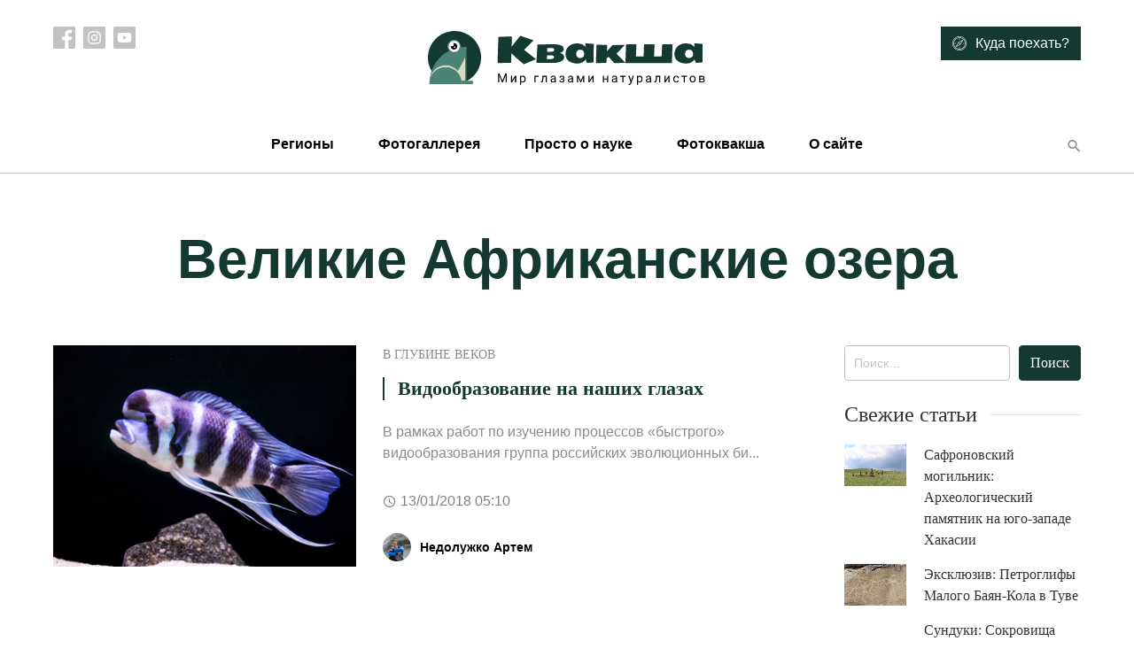

--- FILE ---
content_type: text/html; charset=UTF-8
request_url: https://treefrog.ru/tag/%D0%B2%D0%B5%D0%BB%D0%B8%D0%BA%D0%B8%D0%B5-%D0%B0%D1%84%D1%80%D0%B8%D0%BA%D0%B0%D0%BD%D1%81%D0%BA%D0%B8%D0%B5-%D0%BE%D0%B7%D0%B5%D1%80%D0%B0/
body_size: 9325
content:
<!doctype html>
<html lang="ru-RU">
<head>
    <meta charset="UTF-8">
    <meta name="viewport" content="width=device-width, initial-scale=1">
    <link rel="profile" href="https://gmpg.org/xfn/11">

    <meta name='robots' content='index, follow, max-image-preview:large, max-snippet:-1, max-video-preview:-1' />

	<!-- This site is optimized with the Yoast SEO plugin v24.5 - https://yoast.com/wordpress/plugins/seo/ -->
	<title>Архивы Великие Африканские озера - Квакша</title>
	<link rel="canonical" href="https://treefrog.ru/tag/великие-африканские-озера/" />
	<meta property="og:locale" content="ru_RU" />
	<meta property="og:type" content="article" />
	<meta property="og:title" content="Архивы Великие Африканские озера - Квакша" />
	<meta property="og:url" content="https://treefrog.ru/tag/великие-африканские-озера/" />
	<meta property="og:site_name" content="Квакша" />
	<meta name="twitter:card" content="summary_large_image" />
	<script type="application/ld+json" class="yoast-schema-graph">{"@context":"https://schema.org","@graph":[{"@type":"CollectionPage","@id":"https://treefrog.ru/tag/%d0%b2%d0%b5%d0%bb%d0%b8%d0%ba%d0%b8%d0%b5-%d0%b0%d1%84%d1%80%d0%b8%d0%ba%d0%b0%d0%bd%d1%81%d0%ba%d0%b8%d0%b5-%d0%be%d0%b7%d0%b5%d1%80%d0%b0/","url":"https://treefrog.ru/tag/%d0%b2%d0%b5%d0%bb%d0%b8%d0%ba%d0%b8%d0%b5-%d0%b0%d1%84%d1%80%d0%b8%d0%ba%d0%b0%d0%bd%d1%81%d0%ba%d0%b8%d0%b5-%d0%be%d0%b7%d0%b5%d1%80%d0%b0/","name":"Архивы Великие Африканские озера - Квакша","isPartOf":{"@id":"https://treefrog.ru/#website"},"primaryImageOfPage":{"@id":"https://treefrog.ru/tag/%d0%b2%d0%b5%d0%bb%d0%b8%d0%ba%d0%b8%d0%b5-%d0%b0%d1%84%d1%80%d0%b8%d0%ba%d0%b0%d0%bd%d1%81%d0%ba%d0%b8%d0%b5-%d0%be%d0%b7%d0%b5%d1%80%d0%b0/#primaryimage"},"image":{"@id":"https://treefrog.ru/tag/%d0%b2%d0%b5%d0%bb%d0%b8%d0%ba%d0%b8%d0%b5-%d0%b0%d1%84%d1%80%d0%b8%d0%ba%d0%b0%d0%bd%d1%81%d0%ba%d0%b8%d0%b5-%d0%be%d0%b7%d0%b5%d1%80%d0%b0/#primaryimage"},"thumbnailUrl":"https://treefrog.ru/wp-content/uploads/images/stories/Nedoluzhko/2018/gasterosteus/cychlida.jpg","breadcrumb":{"@id":"https://treefrog.ru/tag/%d0%b2%d0%b5%d0%bb%d0%b8%d0%ba%d0%b8%d0%b5-%d0%b0%d1%84%d1%80%d0%b8%d0%ba%d0%b0%d0%bd%d1%81%d0%ba%d0%b8%d0%b5-%d0%be%d0%b7%d0%b5%d1%80%d0%b0/#breadcrumb"},"inLanguage":"ru-RU"},{"@type":"ImageObject","inLanguage":"ru-RU","@id":"https://treefrog.ru/tag/%d0%b2%d0%b5%d0%bb%d0%b8%d0%ba%d0%b8%d0%b5-%d0%b0%d1%84%d1%80%d0%b8%d0%ba%d0%b0%d0%bd%d1%81%d0%ba%d0%b8%d0%b5-%d0%be%d0%b7%d0%b5%d1%80%d0%b0/#primaryimage","url":"https://treefrog.ru/wp-content/uploads/images/stories/Nedoluzhko/2018/gasterosteus/cychlida.jpg","contentUrl":"https://treefrog.ru/wp-content/uploads/images/stories/Nedoluzhko/2018/gasterosteus/cychlida.jpg","width":397,"height":302},{"@type":"BreadcrumbList","@id":"https://treefrog.ru/tag/%d0%b2%d0%b5%d0%bb%d0%b8%d0%ba%d0%b8%d0%b5-%d0%b0%d1%84%d1%80%d0%b8%d0%ba%d0%b0%d0%bd%d1%81%d0%ba%d0%b8%d0%b5-%d0%be%d0%b7%d0%b5%d1%80%d0%b0/#breadcrumb","itemListElement":[{"@type":"ListItem","position":1,"name":"Главная страница","item":"https://treefrog.ru/"},{"@type":"ListItem","position":2,"name":"Великие Африканские озера"}]},{"@type":"WebSite","@id":"https://treefrog.ru/#website","url":"https://treefrog.ru/","name":"Квакша","description":"Мир глазами натуралистов","publisher":{"@id":"https://treefrog.ru/#organization"},"potentialAction":[{"@type":"SearchAction","target":{"@type":"EntryPoint","urlTemplate":"https://treefrog.ru/?s={search_term_string}"},"query-input":{"@type":"PropertyValueSpecification","valueRequired":true,"valueName":"search_term_string"}}],"inLanguage":"ru-RU"},{"@type":"Organization","@id":"https://treefrog.ru/#organization","name":"Квакша","url":"https://treefrog.ru/","logo":{"@type":"ImageObject","inLanguage":"ru-RU","@id":"https://treefrog.ru/#/schema/logo/image/","url":"http://treefrog.ru/wp-content/uploads/2020/04/icon.png","contentUrl":"http://treefrog.ru/wp-content/uploads/2020/04/icon.png","width":512,"height":512,"caption":"Квакша"},"image":{"@id":"https://treefrog.ru/#/schema/logo/image/"}}]}</script>
	<!-- / Yoast SEO plugin. -->


<link rel='dns-prefetch' href='//cdn.jsdelivr.net' />
<link rel="alternate" type="application/rss+xml" title="Квакша &raquo; Лента" href="https://treefrog.ru/feed/" />
<link rel="alternate" type="application/rss+xml" title="Квакша &raquo; Лента комментариев" href="https://treefrog.ru/comments/feed/" />
<link rel="alternate" type="application/rss+xml" title="Квакша &raquo; Лента метки Великие Африканские озера" href="https://treefrog.ru/tag/%d0%b2%d0%b5%d0%bb%d0%b8%d0%ba%d0%b8%d0%b5-%d0%b0%d1%84%d1%80%d0%b8%d0%ba%d0%b0%d0%bd%d1%81%d0%ba%d0%b8%d0%b5-%d0%be%d0%b7%d0%b5%d1%80%d0%b0/feed/" />
<script type="text/javascript">
/* <![CDATA[ */
window._wpemojiSettings = {"baseUrl":"https:\/\/s.w.org\/images\/core\/emoji\/15.0.3\/72x72\/","ext":".png","svgUrl":"https:\/\/s.w.org\/images\/core\/emoji\/15.0.3\/svg\/","svgExt":".svg","source":{"concatemoji":"https:\/\/treefrog.ru\/wp-includes\/js\/wp-emoji-release.min.js?ver=6.5.7"}};
/*! This file is auto-generated */
!function(i,n){var o,s,e;function c(e){try{var t={supportTests:e,timestamp:(new Date).valueOf()};sessionStorage.setItem(o,JSON.stringify(t))}catch(e){}}function p(e,t,n){e.clearRect(0,0,e.canvas.width,e.canvas.height),e.fillText(t,0,0);var t=new Uint32Array(e.getImageData(0,0,e.canvas.width,e.canvas.height).data),r=(e.clearRect(0,0,e.canvas.width,e.canvas.height),e.fillText(n,0,0),new Uint32Array(e.getImageData(0,0,e.canvas.width,e.canvas.height).data));return t.every(function(e,t){return e===r[t]})}function u(e,t,n){switch(t){case"flag":return n(e,"\ud83c\udff3\ufe0f\u200d\u26a7\ufe0f","\ud83c\udff3\ufe0f\u200b\u26a7\ufe0f")?!1:!n(e,"\ud83c\uddfa\ud83c\uddf3","\ud83c\uddfa\u200b\ud83c\uddf3")&&!n(e,"\ud83c\udff4\udb40\udc67\udb40\udc62\udb40\udc65\udb40\udc6e\udb40\udc67\udb40\udc7f","\ud83c\udff4\u200b\udb40\udc67\u200b\udb40\udc62\u200b\udb40\udc65\u200b\udb40\udc6e\u200b\udb40\udc67\u200b\udb40\udc7f");case"emoji":return!n(e,"\ud83d\udc26\u200d\u2b1b","\ud83d\udc26\u200b\u2b1b")}return!1}function f(e,t,n){var r="undefined"!=typeof WorkerGlobalScope&&self instanceof WorkerGlobalScope?new OffscreenCanvas(300,150):i.createElement("canvas"),a=r.getContext("2d",{willReadFrequently:!0}),o=(a.textBaseline="top",a.font="600 32px Arial",{});return e.forEach(function(e){o[e]=t(a,e,n)}),o}function t(e){var t=i.createElement("script");t.src=e,t.defer=!0,i.head.appendChild(t)}"undefined"!=typeof Promise&&(o="wpEmojiSettingsSupports",s=["flag","emoji"],n.supports={everything:!0,everythingExceptFlag:!0},e=new Promise(function(e){i.addEventListener("DOMContentLoaded",e,{once:!0})}),new Promise(function(t){var n=function(){try{var e=JSON.parse(sessionStorage.getItem(o));if("object"==typeof e&&"number"==typeof e.timestamp&&(new Date).valueOf()<e.timestamp+604800&&"object"==typeof e.supportTests)return e.supportTests}catch(e){}return null}();if(!n){if("undefined"!=typeof Worker&&"undefined"!=typeof OffscreenCanvas&&"undefined"!=typeof URL&&URL.createObjectURL&&"undefined"!=typeof Blob)try{var e="postMessage("+f.toString()+"("+[JSON.stringify(s),u.toString(),p.toString()].join(",")+"));",r=new Blob([e],{type:"text/javascript"}),a=new Worker(URL.createObjectURL(r),{name:"wpTestEmojiSupports"});return void(a.onmessage=function(e){c(n=e.data),a.terminate(),t(n)})}catch(e){}c(n=f(s,u,p))}t(n)}).then(function(e){for(var t in e)n.supports[t]=e[t],n.supports.everything=n.supports.everything&&n.supports[t],"flag"!==t&&(n.supports.everythingExceptFlag=n.supports.everythingExceptFlag&&n.supports[t]);n.supports.everythingExceptFlag=n.supports.everythingExceptFlag&&!n.supports.flag,n.DOMReady=!1,n.readyCallback=function(){n.DOMReady=!0}}).then(function(){return e}).then(function(){var e;n.supports.everything||(n.readyCallback(),(e=n.source||{}).concatemoji?t(e.concatemoji):e.wpemoji&&e.twemoji&&(t(e.twemoji),t(e.wpemoji)))}))}((window,document),window._wpemojiSettings);
/* ]]> */
</script>
<style id='wp-emoji-styles-inline-css' type='text/css'>

	img.wp-smiley, img.emoji {
		display: inline !important;
		border: none !important;
		box-shadow: none !important;
		height: 1em !important;
		width: 1em !important;
		margin: 0 0.07em !important;
		vertical-align: -0.1em !important;
		background: none !important;
		padding: 0 !important;
	}
</style>
<link rel='stylesheet' id='wp-block-library-css' href='https://treefrog.ru/wp-includes/css/dist/block-library/style.min.css?ver=6.5.7' type='text/css' media='all' />
<style id='classic-theme-styles-inline-css' type='text/css'>
/*! This file is auto-generated */
.wp-block-button__link{color:#fff;background-color:#32373c;border-radius:9999px;box-shadow:none;text-decoration:none;padding:calc(.667em + 2px) calc(1.333em + 2px);font-size:1.125em}.wp-block-file__button{background:#32373c;color:#fff;text-decoration:none}
</style>
<style id='global-styles-inline-css' type='text/css'>
body{--wp--preset--color--black: #000000;--wp--preset--color--cyan-bluish-gray: #abb8c3;--wp--preset--color--white: #ffffff;--wp--preset--color--pale-pink: #f78da7;--wp--preset--color--vivid-red: #cf2e2e;--wp--preset--color--luminous-vivid-orange: #ff6900;--wp--preset--color--luminous-vivid-amber: #fcb900;--wp--preset--color--light-green-cyan: #7bdcb5;--wp--preset--color--vivid-green-cyan: #00d084;--wp--preset--color--pale-cyan-blue: #8ed1fc;--wp--preset--color--vivid-cyan-blue: #0693e3;--wp--preset--color--vivid-purple: #9b51e0;--wp--preset--gradient--vivid-cyan-blue-to-vivid-purple: linear-gradient(135deg,rgba(6,147,227,1) 0%,rgb(155,81,224) 100%);--wp--preset--gradient--light-green-cyan-to-vivid-green-cyan: linear-gradient(135deg,rgb(122,220,180) 0%,rgb(0,208,130) 100%);--wp--preset--gradient--luminous-vivid-amber-to-luminous-vivid-orange: linear-gradient(135deg,rgba(252,185,0,1) 0%,rgba(255,105,0,1) 100%);--wp--preset--gradient--luminous-vivid-orange-to-vivid-red: linear-gradient(135deg,rgba(255,105,0,1) 0%,rgb(207,46,46) 100%);--wp--preset--gradient--very-light-gray-to-cyan-bluish-gray: linear-gradient(135deg,rgb(238,238,238) 0%,rgb(169,184,195) 100%);--wp--preset--gradient--cool-to-warm-spectrum: linear-gradient(135deg,rgb(74,234,220) 0%,rgb(151,120,209) 20%,rgb(207,42,186) 40%,rgb(238,44,130) 60%,rgb(251,105,98) 80%,rgb(254,248,76) 100%);--wp--preset--gradient--blush-light-purple: linear-gradient(135deg,rgb(255,206,236) 0%,rgb(152,150,240) 100%);--wp--preset--gradient--blush-bordeaux: linear-gradient(135deg,rgb(254,205,165) 0%,rgb(254,45,45) 50%,rgb(107,0,62) 100%);--wp--preset--gradient--luminous-dusk: linear-gradient(135deg,rgb(255,203,112) 0%,rgb(199,81,192) 50%,rgb(65,88,208) 100%);--wp--preset--gradient--pale-ocean: linear-gradient(135deg,rgb(255,245,203) 0%,rgb(182,227,212) 50%,rgb(51,167,181) 100%);--wp--preset--gradient--electric-grass: linear-gradient(135deg,rgb(202,248,128) 0%,rgb(113,206,126) 100%);--wp--preset--gradient--midnight: linear-gradient(135deg,rgb(2,3,129) 0%,rgb(40,116,252) 100%);--wp--preset--font-size--small: 13px;--wp--preset--font-size--medium: 20px;--wp--preset--font-size--large: 36px;--wp--preset--font-size--x-large: 42px;--wp--preset--spacing--20: 0.44rem;--wp--preset--spacing--30: 0.67rem;--wp--preset--spacing--40: 1rem;--wp--preset--spacing--50: 1.5rem;--wp--preset--spacing--60: 2.25rem;--wp--preset--spacing--70: 3.38rem;--wp--preset--spacing--80: 5.06rem;--wp--preset--shadow--natural: 6px 6px 9px rgba(0, 0, 0, 0.2);--wp--preset--shadow--deep: 12px 12px 50px rgba(0, 0, 0, 0.4);--wp--preset--shadow--sharp: 6px 6px 0px rgba(0, 0, 0, 0.2);--wp--preset--shadow--outlined: 6px 6px 0px -3px rgba(255, 255, 255, 1), 6px 6px rgba(0, 0, 0, 1);--wp--preset--shadow--crisp: 6px 6px 0px rgba(0, 0, 0, 1);}:where(.is-layout-flex){gap: 0.5em;}:where(.is-layout-grid){gap: 0.5em;}body .is-layout-flex{display: flex;}body .is-layout-flex{flex-wrap: wrap;align-items: center;}body .is-layout-flex > *{margin: 0;}body .is-layout-grid{display: grid;}body .is-layout-grid > *{margin: 0;}:where(.wp-block-columns.is-layout-flex){gap: 2em;}:where(.wp-block-columns.is-layout-grid){gap: 2em;}:where(.wp-block-post-template.is-layout-flex){gap: 1.25em;}:where(.wp-block-post-template.is-layout-grid){gap: 1.25em;}.has-black-color{color: var(--wp--preset--color--black) !important;}.has-cyan-bluish-gray-color{color: var(--wp--preset--color--cyan-bluish-gray) !important;}.has-white-color{color: var(--wp--preset--color--white) !important;}.has-pale-pink-color{color: var(--wp--preset--color--pale-pink) !important;}.has-vivid-red-color{color: var(--wp--preset--color--vivid-red) !important;}.has-luminous-vivid-orange-color{color: var(--wp--preset--color--luminous-vivid-orange) !important;}.has-luminous-vivid-amber-color{color: var(--wp--preset--color--luminous-vivid-amber) !important;}.has-light-green-cyan-color{color: var(--wp--preset--color--light-green-cyan) !important;}.has-vivid-green-cyan-color{color: var(--wp--preset--color--vivid-green-cyan) !important;}.has-pale-cyan-blue-color{color: var(--wp--preset--color--pale-cyan-blue) !important;}.has-vivid-cyan-blue-color{color: var(--wp--preset--color--vivid-cyan-blue) !important;}.has-vivid-purple-color{color: var(--wp--preset--color--vivid-purple) !important;}.has-black-background-color{background-color: var(--wp--preset--color--black) !important;}.has-cyan-bluish-gray-background-color{background-color: var(--wp--preset--color--cyan-bluish-gray) !important;}.has-white-background-color{background-color: var(--wp--preset--color--white) !important;}.has-pale-pink-background-color{background-color: var(--wp--preset--color--pale-pink) !important;}.has-vivid-red-background-color{background-color: var(--wp--preset--color--vivid-red) !important;}.has-luminous-vivid-orange-background-color{background-color: var(--wp--preset--color--luminous-vivid-orange) !important;}.has-luminous-vivid-amber-background-color{background-color: var(--wp--preset--color--luminous-vivid-amber) !important;}.has-light-green-cyan-background-color{background-color: var(--wp--preset--color--light-green-cyan) !important;}.has-vivid-green-cyan-background-color{background-color: var(--wp--preset--color--vivid-green-cyan) !important;}.has-pale-cyan-blue-background-color{background-color: var(--wp--preset--color--pale-cyan-blue) !important;}.has-vivid-cyan-blue-background-color{background-color: var(--wp--preset--color--vivid-cyan-blue) !important;}.has-vivid-purple-background-color{background-color: var(--wp--preset--color--vivid-purple) !important;}.has-black-border-color{border-color: var(--wp--preset--color--black) !important;}.has-cyan-bluish-gray-border-color{border-color: var(--wp--preset--color--cyan-bluish-gray) !important;}.has-white-border-color{border-color: var(--wp--preset--color--white) !important;}.has-pale-pink-border-color{border-color: var(--wp--preset--color--pale-pink) !important;}.has-vivid-red-border-color{border-color: var(--wp--preset--color--vivid-red) !important;}.has-luminous-vivid-orange-border-color{border-color: var(--wp--preset--color--luminous-vivid-orange) !important;}.has-luminous-vivid-amber-border-color{border-color: var(--wp--preset--color--luminous-vivid-amber) !important;}.has-light-green-cyan-border-color{border-color: var(--wp--preset--color--light-green-cyan) !important;}.has-vivid-green-cyan-border-color{border-color: var(--wp--preset--color--vivid-green-cyan) !important;}.has-pale-cyan-blue-border-color{border-color: var(--wp--preset--color--pale-cyan-blue) !important;}.has-vivid-cyan-blue-border-color{border-color: var(--wp--preset--color--vivid-cyan-blue) !important;}.has-vivid-purple-border-color{border-color: var(--wp--preset--color--vivid-purple) !important;}.has-vivid-cyan-blue-to-vivid-purple-gradient-background{background: var(--wp--preset--gradient--vivid-cyan-blue-to-vivid-purple) !important;}.has-light-green-cyan-to-vivid-green-cyan-gradient-background{background: var(--wp--preset--gradient--light-green-cyan-to-vivid-green-cyan) !important;}.has-luminous-vivid-amber-to-luminous-vivid-orange-gradient-background{background: var(--wp--preset--gradient--luminous-vivid-amber-to-luminous-vivid-orange) !important;}.has-luminous-vivid-orange-to-vivid-red-gradient-background{background: var(--wp--preset--gradient--luminous-vivid-orange-to-vivid-red) !important;}.has-very-light-gray-to-cyan-bluish-gray-gradient-background{background: var(--wp--preset--gradient--very-light-gray-to-cyan-bluish-gray) !important;}.has-cool-to-warm-spectrum-gradient-background{background: var(--wp--preset--gradient--cool-to-warm-spectrum) !important;}.has-blush-light-purple-gradient-background{background: var(--wp--preset--gradient--blush-light-purple) !important;}.has-blush-bordeaux-gradient-background{background: var(--wp--preset--gradient--blush-bordeaux) !important;}.has-luminous-dusk-gradient-background{background: var(--wp--preset--gradient--luminous-dusk) !important;}.has-pale-ocean-gradient-background{background: var(--wp--preset--gradient--pale-ocean) !important;}.has-electric-grass-gradient-background{background: var(--wp--preset--gradient--electric-grass) !important;}.has-midnight-gradient-background{background: var(--wp--preset--gradient--midnight) !important;}.has-small-font-size{font-size: var(--wp--preset--font-size--small) !important;}.has-medium-font-size{font-size: var(--wp--preset--font-size--medium) !important;}.has-large-font-size{font-size: var(--wp--preset--font-size--large) !important;}.has-x-large-font-size{font-size: var(--wp--preset--font-size--x-large) !important;}
.wp-block-navigation a:where(:not(.wp-element-button)){color: inherit;}
:where(.wp-block-post-template.is-layout-flex){gap: 1.25em;}:where(.wp-block-post-template.is-layout-grid){gap: 1.25em;}
:where(.wp-block-columns.is-layout-flex){gap: 2em;}:where(.wp-block-columns.is-layout-grid){gap: 2em;}
.wp-block-pullquote{font-size: 1.5em;line-height: 1.6;}
</style>
<link rel='stylesheet' id='contact-form-7-css' href='https://treefrog.ru/wp-content/plugins/contact-form-7/includes/css/styles.css?ver=5.7.7' type='text/css' media='all' />
<link rel='stylesheet' id='treefrog-style-css' href='https://treefrog.ru/wp-content/themes/treefrog/style.css?ver=6.5.7' type='text/css' media='all' />
<link rel='stylesheet' id='treefrog-style-extended-css' href='https://treefrog.ru/wp-content/themes/treefrog/css/extended.css?ver=6.5.7' type='text/css' media='all' />
<link rel='stylesheet' id='treefrog-slick-css' href='//cdn.jsdelivr.net/npm/slick-carousel@1.8.1/slick/slick.css?ver=6.5.7' type='text/css' media='all' />
<script type="text/javascript" src="https://treefrog.ru/wp-content/plugins/wp-yandex-metrika/assets/YmEc.min.js?ver=1.2.2" id="wp-yandex-metrika_YmEc-js"></script>
<script type="text/javascript" id="wp-yandex-metrika_YmEc-js-after">
/* <![CDATA[ */
window.tmpwpym={datalayername:'DataLayer',counters:JSON.parse('[{"number":"16143622","webvisor":"1"}]'),targets:JSON.parse('[]')};
/* ]]> */
</script>
<script type="text/javascript" src="https://treefrog.ru/wp-includes/js/jquery/jquery.min.js?ver=3.7.1" id="jquery-core-js"></script>
<script type="text/javascript" src="https://treefrog.ru/wp-includes/js/jquery/jquery-migrate.min.js?ver=3.4.1" id="jquery-migrate-js"></script>
<script type="text/javascript" src="https://treefrog.ru/wp-content/plugins/wp-yandex-metrika/assets/frontend.min.js?ver=1.2.2" id="wp-yandex-metrika_frontend-js"></script>
<link rel="https://api.w.org/" href="https://treefrog.ru/wp-json/" /><link rel="alternate" type="application/json" href="https://treefrog.ru/wp-json/wp/v2/tags/3853" /><link rel="EditURI" type="application/rsd+xml" title="RSD" href="https://treefrog.ru/xmlrpc.php?rsd" />
<meta name="generator" content="WordPress 6.5.7" />
<meta name="verification" content="f612c7d25f5690ad41496fcfdbf8d1" />        <!-- Yandex.Metrica counter -->
        <script type="text/javascript">
            (function (m, e, t, r, i, k, a) {
                m[i] = m[i] || function () {
                    (m[i].a = m[i].a || []).push(arguments)
                };
                m[i].l = 1 * new Date();
                k = e.createElement(t), a = e.getElementsByTagName(t)[0], k.async = 1, k.src = r, a.parentNode.insertBefore(k, a)
            })

            (window, document, "script", "https://mc.yandex.ru/metrika/tag.js", "ym");

            ym("16143622", "init", {
                clickmap: true,
                trackLinks: true,
                accurateTrackBounce: true,
                webvisor: true,
                ecommerce: "DataLayer",
                params: {
                    __ym: {
                        "ymCmsPlugin": {
                            "cms": "wordpress",
                            "cmsVersion":"6.5",
                            "pluginVersion": "1.2.2",
                            "ymCmsRip": "1555487024"
                        }
                    }
                }
            });
        </script>
        <!-- /Yandex.Metrica counter -->
        <link rel="icon" href="https://treefrog.ru/wp-content/uploads/2020/04/cropped-icon-1-32x32.png" sizes="32x32" />
<link rel="icon" href="https://treefrog.ru/wp-content/uploads/2020/04/cropped-icon-1-192x192.png" sizes="192x192" />
<link rel="apple-touch-icon" href="https://treefrog.ru/wp-content/uploads/2020/04/cropped-icon-1-180x180.png" />
<meta name="msapplication-TileImage" content="https://treefrog.ru/wp-content/uploads/2020/04/cropped-icon-1-270x270.png" />
</head>

<body class="archive tag tag-3853 hfeed">
<div id="page" class="site">

    <header class="site-header">

        <div class="container">

            <div class="row top">

                <div class="col-md-3 social-list-container">
                    
                        <nav class="social-list">

                                                            <a target="_blank" href="https://www.facebook.com/treefrog.ru/">
                                    <img src="https://treefrog.ru/wp-content/themes/treefrog/img/icons/facebook.svg" alt="">
                                </a>
                            
                                                            <a target="_blank" href="https://www.instagram.com/artem.nedoluzhko/">
                                    <img src="https://treefrog.ru/wp-content/themes/treefrog/img/icons/instagram.svg" alt="">
                                </a>
                            
                                                            <a target="_blank" href="https://www.youtube.com/user/TreefrogCanal">
                                    <img src="https://treefrog.ru/wp-content/themes/treefrog/img/icons/youtube.svg" alt="">
                                </a>
                            
                        </nav>

                                    </div>

                <div class="col text-center">
                    
                        <a href="https://treefrog.ru" class="custom-logo">
                            <img width="314" height="66" src="https://treefrog.ru/wp-content/themes/treefrog/img/logo.svg" alt="Квакша">
                        </a>

                                    </div>

                <div class="col-md-3 text-right where-to-go-container">
                                            <a href="https://treefrog.ru/map/" class="btn btn-primary">
                            <img src="https://treefrog.ru/wp-content/themes/treefrog/img/icons/compass.svg" alt="Иконка">
                            <span>Куда поехать?</span>
                        </a>
                                    </div>
            </div>

            <div class="row bottom">

                <div class="col">
                    <div class="primary-menu-container"><ul id="primary-menu" class="primary-menu"><li class="close text-right"><img src="https://treefrog.ru/wp-content/themes/treefrog/img/icons/close.svg" alt=""></li><li id="menu-item-10728" class="menu-item menu-item-type-taxonomy menu-item-object-category menu-item-has-children menu-item-10728"><a href="https://treefrog.ru/category/main/regions/">Регионы</a>
<ul class="sub-menu">
	<li id="menu-item-10729" class="menu-item menu-item-type-taxonomy menu-item-object-category menu-item-10729"><a href="https://treefrog.ru/category/main/regions/russia/">Россия</a></li>
	<li id="menu-item-10740" class="menu-item menu-item-type-taxonomy menu-item-object-category menu-item-10740"><a href="https://treefrog.ru/category/main/regions/asia/">Азия</a></li>
	<li id="menu-item-10741" class="menu-item menu-item-type-taxonomy menu-item-object-category menu-item-10741"><a href="https://treefrog.ru/category/main/regions/europe/">Европа</a></li>
	<li id="menu-item-10730" class="menu-item menu-item-type-taxonomy menu-item-object-category menu-item-10730"><a href="https://treefrog.ru/category/main/regions/other-regions/">Зарубежье</a></li>
	<li id="menu-item-10742" class="menu-item menu-item-type-taxonomy menu-item-object-category menu-item-10742"><a href="https://treefrog.ru/category/main/regions/northamerica/">Северная Америка</a></li>
</ul>
</li>
<li id="menu-item-10705" class="menu-item menu-item-type-taxonomy menu-item-object-photogallery menu-item-10705"><a href="https://treefrog.ru/photogallery/category-2/">Фотогаллерея</a></li>
<li id="menu-item-10706" class="menu-item menu-item-type-taxonomy menu-item-object-category menu-item-has-children menu-item-10706"><a href="https://treefrog.ru/category/main/prosto-o-nauke/">Просто о науке</a>
<ul class="sub-menu">
	<li id="menu-item-10707" class="menu-item menu-item-type-taxonomy menu-item-object-category menu-item-10707"><a href="https://treefrog.ru/category/main/prosto-o-nauke/v-glubine-vekov/">В глубине веков</a></li>
	<li id="menu-item-10708" class="menu-item menu-item-type-taxonomy menu-item-object-category menu-item-10708"><a href="https://treefrog.ru/category/main/prosto-o-nauke/guest-animals/">Гости Приморья</a></li>
</ul>
</li>
<li id="menu-item-10710" class="menu-item menu-item-type-taxonomy menu-item-object-category menu-item-10710"><a href="https://treefrog.ru/category/main/fotokvaksha/">Фотоквакша</a></li>
<li id="menu-item-10716" class="menu-item menu-item-type-post_type menu-item-object-page menu-item-10716"><a href="https://treefrog.ru/about/">О сайте</a></li>
</ul></div>
                    <button type="button" class="btn btn-text search header-search-button">
                        <i class="mdicon mdicon-search"></i>
                    </button>
                    <button type="button" class="btn btn-text mobile-nav mobile-nav-btn">
                        <i class="mdicon mdicon-more_vert"></i>
                    </button>
                </div>
            </div>
        </div>

    </header>

    <div id="content" class="site-content">

    <div id="primary" class="content-area">
        <main id="main" class="site-main">


			                <div class="container">
                    <h1 class="page-title">Великие Африканские озера</h1>
                </div>
			
            
            <div class="container">

                <div class="row mt-5">
                    <div class="col-md-9">

						
	<article id="post-460" class="grid-article post-460 post type-post status-publish format-standard has-post-thumbnail hentry category-v-glubine-vekov tag-cyphotilapia-frontosa tag-gasterosteus-aculeatus tag-3845 tag-3859 tag-3864 tag-3853 tag-3827 tag-3856 tag-3867 tag-312 tag-2856 tag-3840 tag-3851 tag-3860 tag-3854 tag-3843 tag-3848 tag-3842 tag-3869 tag-3850 tag-3857 tag-3640 tag-3870 tag-3846 tag-3868 tag-3865 tag-3847 tag-3849 tag-3855 tag-3839 tag-3863 tag-3852 tag-3844 tag-3392 tag-3866 tag-3862 tag-3858">

	<div class="row">

		<div class="col-md-5">
							
            <a class="post-thumbnail" href="https://treefrog.ru/main/prosto-o-nauke/v-glubine-vekov/460-gasterosteus-aculeatus/" aria-hidden="true" tabindex="-1">
				<img width="397" height="302" class="img-fluid wp-post-image" alt="Видообразование на наших глазах" decoding="async" fetchpriority="high" data-src="https://treefrog.ru/wp-content/uploads/images/stories/Nedoluzhko/2018/gasterosteus/cychlida.jpg" src="[data-uri]" />            </a>

							</div>

		<div class="col">

			<header class="entry-header">

				<p class="categories"><a href="https://treefrog.ru/category/main/prosto-o-nauke/v-glubine-vekov/" rel="category tag">В глубине веков</a></p>

				<h2 title="Видообразование на наших глазах" class="entry-title"><a href="https://treefrog.ru/main/prosto-o-nauke/v-glubine-vekov/460-gasterosteus-aculeatus/" rel="bookmark">Видообразование на наших глазах</a></h2>			</header>

			<p class="entry-content">
				В рамках работ по изучению процессов «быстрого» видообразования группа российских эволюционных би...			</p>

                            <div class="mb-4 text-black-50 d-flex align-items-center">
                    <i class="mdicon mdicon-schedule mr-1"></i> <time>13/01/2018 05:10</time>
                </div>
            
			<footer class="entry-footer">
									<div class="entry-meta">
						<span class="byline"> <div class="author vcard">
						
	    		<div class="avatar-container">
		            <img width="32" class="img-fluid avatar" src="https://treefrog.ru/wp-content/uploads/2020/04/nedol.jpg" alt="Недолужко Артем">
		        </div>
	    	
                        <a class="url fn n" href="https://treefrog.ru/author/artem/">Недолужко Артем</a>
                    </div></span>					</div>
							</footer>

		</div>

	</div>
</article>
                    </div>

                    <div class="col">
						
<aside id="secondary" class="widget-area">
	<section id="search-2" class="widget widget_search"><form role="search" method="get" class="search-form" action="https://treefrog.ru/">
				<label>
					<span class="screen-reader-text">Найти:</span>
					<input type="search" class="search-field" placeholder="Поиск&hellip;" value="" name="s" />
				</label>
				<input type="submit" class="search-submit" value="Поиск" />
			</form></section>		<section id="treefrog-recent-posts-2" class="widget treefrog_widget_recent_entries">		<h2 class="widget-title">Свежие статьи</h2>        <ul>
							                <li>

																		<a href="https://treefrog.ru/main/11290-safronov/" title="Сафроновский могильник: Археологический памятник на юго-западе Хакасии">
								<img width="800" height="533" class="attachment-post-thumbnail size-post-thumbnail wp-post-image" alt="" decoding="async" loading="lazy" data-src="https://treefrog.ru/wp-content/uploads/2025/08/01-1.jpg" src="[data-uri]" />							</a>
											
                    <a href="https://treefrog.ru/main/11290-safronov/">Сафроновский могильник: Археологический памятник на юго-западе Хакасии</a>

                </li>
							                <li>

																		<a href="https://treefrog.ru/main/11280-bayan-kol/" title="Эксклюзив: Петроглифы Малого Баян-Кола в Туве">
								<img width="800" height="533" class="attachment-post-thumbnail size-post-thumbnail wp-post-image" alt="" decoding="async" loading="lazy" data-src="https://treefrog.ru/wp-content/uploads/2025/08/05.jpg" src="[data-uri]" />							</a>
											
                    <a href="https://treefrog.ru/main/11280-bayan-kol/">Эксклюзив: Петроглифы Малого Баян-Кола в Туве</a>

                </li>
							                <li>

																		<a href="https://treefrog.ru/main/11269-sunduki/" title="Сундуки: Сокровища тагарской культуры">
								<img width="800" height="543" class="attachment-post-thumbnail size-post-thumbnail wp-post-image" alt="" decoding="async" loading="lazy" data-src="https://treefrog.ru/wp-content/uploads/2024/10/04.jpg" src="[data-uri]" />							</a>
											
                    <a href="https://treefrog.ru/main/11269-sunduki/">Сундуки: Сокровища тагарской культуры</a>

                </li>
							                <li>

																		<a href="https://treefrog.ru/main/11258-barsuchiy-log/" title="Барсучий лог: Ещё один памятник тагарской культуры">
								<img width="800" height="533" class="attachment-post-thumbnail size-post-thumbnail wp-post-image" alt="" decoding="async" loading="lazy" data-src="https://treefrog.ru/wp-content/uploads/2024/09/a03-1.jpg" src="[data-uri]" />							</a>
											
                    <a href="https://treefrog.ru/main/11258-barsuchiy-log/">Барсучий лог: Ещё один памятник тагарской культуры</a>

                </li>
							                <li>

																		<a href="https://treefrog.ru/main/11250-novo-mikhnevo/" title="Ново-Михнево: Живописные руины усадьбы Трубниковых">
								<img width="800" height="533" class="attachment-post-thumbnail size-post-thumbnail wp-post-image" alt="" decoding="async" loading="lazy" data-src="https://treefrog.ru/wp-content/uploads/2024/09/a02.jpg" src="[data-uri]" />							</a>
											
                    <a href="https://treefrog.ru/main/11250-novo-mikhnevo/">Ново-Михнево: Живописные руины усадьбы Трубниковых</a>

                </li>
			        </ul>
		</section></aside><!-- #secondary -->
                    </div>
                </div>

            </div>

        </main>
    </div>


        </div><!-- #content -->

        <footer class="site-footer">
            <div class="container">
                <div class="row align-items-center">

                    <div class="col">
                        
                            <a href="https://treefrog.ru" class="custom-logo">
                                <img width="314" height="66" src="https://treefrog.ru/wp-content/themes/treefrog/img/logo.svg" alt="Квакша">
                            </a>

                                            </div>

                    <div class="col-sm-12 col-md-auto">

                        <div class="footer-menu-container"><ul id="footer-menu" class="footer-menu"><li id="menu-item-10712" class="menu-item menu-item-type-post_type menu-item-object-page menu-item-home menu-item-10712"><a href="https://treefrog.ru/home/">Главная</a></li>
<li id="menu-item-10713" class="menu-item menu-item-type-taxonomy menu-item-object-category menu-item-10713"><a href="https://treefrog.ru/category/main/regions/">Регионы</a></li>
<li id="menu-item-10714" class="menu-item menu-item-type-taxonomy menu-item-object-photogallery menu-item-10714"><a href="https://treefrog.ru/photogallery/category-2/">Фотогалерея</a></li>
<li id="menu-item-10715" class="menu-item menu-item-type-taxonomy menu-item-object-category menu-item-10715"><a href="https://treefrog.ru/category/main/prosto-o-nauke/">Просто о науке</a></li>
<li id="menu-item-10711" class="menu-item menu-item-type-post_type menu-item-object-page menu-item-10711"><a href="https://treefrog.ru/about/">О сайте</a></li>
</ul></div>                    </div>

                    <div class="col">

                        <ul class="social-list">
                            <li><a href="#" target="_blank"><i class="mdicon mdicon-facebook"></i></a></li>
                            <li><a href="#" target="_blank"><i class="mdicon mdicon-twitter"></i></a></li>
                            <li><a href="#" target="_blank"><i class="mdicon mdicon-instagram"></i></a></li>
                        </ul>

                    </div>
                </div>
            </div>
        </footer>

        <div class="search-box">

    <div class="close">
		<svg width="88" height="88" viewBox="0 0 88 88" fill="none" xmlns="http://www.w3.org/2000/svg">
<rect x="63.7285" y="19.8876" width="6.2" height="62" transform="rotate(45 63.7285 19.8876)" fill="#143931"/>
<rect x="19.8877" y="24.2717" width="6.2" height="62" transform="rotate(-45 19.8877 24.2717)" fill="#143931"/>
</svg>
    </div>

    <div class="background"></div>

    <div class="container">

        <div class="row justify-content-center align-items-center">
            <div class="col-md-10">
                <div class="global-search">
					<form role="search" method="get" class="search-form" action="https://treefrog.ru/">
				<label>
					<span class="screen-reader-text">Найти:</span>
					<input type="search" class="search-field" placeholder="Поиск&hellip;" value="" name="s" />
				</label>
				<input type="submit" class="search-submit" value="Поиск" />
			</form>                </div>

                <div class="row">
                    <div class="col-md-12">
                        <div class="row">
                            <div class="col-md-4">
                                <h4 class="section-title">Последние статьи</h4>
                            </div>
                            <div class="col-md-8">

								
								                                    <nav class="last-articles">
										                                            <a title="Сафроновский могильник: Археологический памятник на юго-западе Хакасии" href="https://treefrog.ru/main/11290-safronov/">Сафроновский могильник: Археологический памятник на юго-западе Хакасии</a>
										                                            <a title="Эксклюзив: Петроглифы Малого Баян-Кола в Туве" href="https://treefrog.ru/main/11280-bayan-kol/">Эксклюзив: Петроглифы Малого Баян-Кола в Туве</a>
										                                            <a title="Сундуки: Сокровища тагарской культуры" href="https://treefrog.ru/main/11269-sunduki/">Сундуки: Сокровища тагарской культуры</a>
										                                            <a title="Барсучий лог: Ещё один памятник тагарской культуры" href="https://treefrog.ru/main/11258-barsuchiy-log/">Барсучий лог: Ещё один памятник тагарской культуры</a>
										                                            <a title="Ново-Михнево: Живописные руины усадьбы Трубниковых" href="https://treefrog.ru/main/11250-novo-mikhnevo/">Ново-Михнево: Живописные руины усадьбы Трубниковых</a>
										                                            <a title="Финнес: Пальцы тролля и шикарные виды норвежского Нурланна" href="https://treefrog.ru/main/11239-finnes/">Финнес: Пальцы тролля и шикарные виды норвежского Нурланна</a>
										                                            <a title="Рускеала – самый знаменитый карьер Карелии" href="https://treefrog.ru/main/11229-ruskeala/">Рускеала – самый знаменитый карьер Карелии</a>
										                                            <a title="Зимняя Териберка: Испытание Cевером" href="https://treefrog.ru/main/11213-teriberka/">Зимняя Териберка: Испытание Cевером</a>
										                                            <a title="Раковые озера: А где же зимуют раки?" href="https://treefrog.ru/main/11180-rakoviye-ozera/">Раковые озера: А где же зимуют раки?</a>
										                                            <a title="Боярская писаница: Древние рисунки под открытым небом" href="https://treefrog.ru/main/11169-boyar-pisanitsa/">Боярская писаница: Древние рисунки под открытым небом</a>
										                                            <a title="Метро Политехническая: Неявные достопримечательности северной столицы" href="https://treefrog.ru/main/11158-polytech/">Метро Политехническая: Неявные достопримечательности северной столицы</a>
										                                            <a title="Волышево: Охотничий замок последнего из рода Строгановых" href="https://treefrog.ru/main/11148-volyshevo/">Волышево: Охотничий замок последнего из рода Строгановых</a>
										                                            <a title="В гости к Курочке Рябе – Цыплят по осени считают" href="https://treefrog.ru/main/11142-%d1%83%d1%81%d0%b0%d0%b4%d1%8c%d0%b1%d0%b0-%d0%ba%d1%83%d1%80%d0%be%d1%87%d0%ba%d0%b0-%d1%80%d1%8f%d0%b1%d0%b0/">В гости к Курочке Рябе – Цыплят по осени считают</a>
										                                            <a title="Аркаим: Путешествие в Страну Городов" href="https://treefrog.ru/main/11127-arkaim/">Аркаим: Путешествие в Страну Городов</a>
										                                            <a title="Ильменский глинт – крупнейшее в России обнажение Девонского моря" href="https://treefrog.ru/main/11120-ilmen-lake-glint/">Ильменский глинт – крупнейшее в России обнажение Девонского моря</a>
										                                    </nav>

								                            </div>
                        </div>

                        <div class="row">
							                            <div class="col-md-4">
                                <h4 class="section-title">Популярные теги</h4>
                            </div>
                            <div class="col-md-8">
                                <nav class="popular-tags">
									                                        <a href="https://treefrog.ru/tag/%d0%ba%d0%b0%d0%ba-%d0%b4%d0%be%d0%b1%d1%80%d0%b0%d1%82%d1%8c%d1%81%d1%8f/">
											как добраться                                        </a>
									                                        <a href="https://treefrog.ru/tag/%d0%bc%d1%83%d0%b7%d0%b5%d0%b9/">
											музей                                        </a>
									                                        <a href="https://treefrog.ru/tag/%d1%82%d1%83%d1%80%d0%b8%d0%b7%d0%bc/">
											туризм                                        </a>
									                                </nav>
                            </div>
                        </div>

                        <div class="row">
                            <div class="col-md-4">
                                <h4 class="section-title">Популярные фразы</h4>
                            </div>
                            <div class="col-md-8">
                                <nav class="popular-keywords">
                                    <a href="/?s=Москва">Москва</a>
                                    <a href="/?s=Золотое кольцо России">Золотое кольцо России</a>
                                    <a href="/?s=Квакша">Квакша</a>
                                </nav>
                            </div>
                        </div>
                    </div>
                </div>
            </div>
        </div>

    </div>

</div>    </div><!-- #page -->

            <noscript>
                <div>
                    <img src="https://mc.yandex.ru/watch/16143622" style="position:absolute; left:-9999px;" alt=""/>
                </div>
            </noscript>
            <script type="text/javascript" src="https://treefrog.ru/wp-content/plugins/wp-yandex-metrika/assets/contactFormSeven.min.js?ver=1.2.2" id="wp-yandex-metrika_contact-form-7-js"></script>
<script type="text/javascript" src="https://treefrog.ru/wp-content/plugins/contact-form-7/includes/swv/js/index.js?ver=5.7.7" id="swv-js"></script>
<script type="text/javascript" id="contact-form-7-js-extra">
/* <![CDATA[ */
var wpcf7 = {"api":{"root":"https:\/\/treefrog.ru\/wp-json\/","namespace":"contact-form-7\/v1"}};
/* ]]> */
</script>
<script type="text/javascript" src="https://treefrog.ru/wp-content/plugins/contact-form-7/includes/js/index.js?ver=5.7.7" id="contact-form-7-js"></script>
<script type="text/javascript" src="//cdn.jsdelivr.net/npm/slick-carousel@1.8.1/slick/slick.min.js?ver=1.8.1" id="treefrog-slick-js-js"></script>
<script type="text/javascript" src="https://treefrog.ru/wp-content/themes/treefrog/js/app.js?ver=1.0.0" id="treefrog-app-js-js"></script>

</body>
</html>
